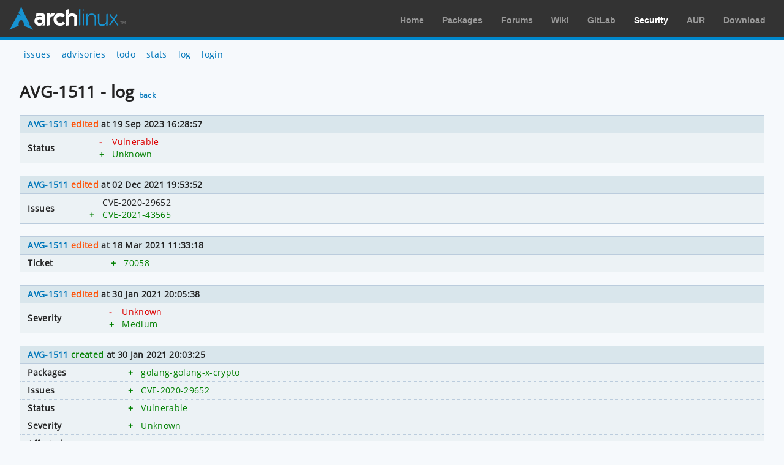

--- FILE ---
content_type: text/html; charset=utf-8
request_url: https://security.archlinux.org/AVG-1511/log
body_size: 895
content:
<!DOCTYPE html>
<html>
	<head>
		<title>AVG-1511 - log - Arch Linux</title>
		<meta http-equiv="Content-Type" content="text/html; charset=utf-8"/>
		<link rel='icon' href='/static/favicon.ico' />
		<link rel='stylesheet' href='/static/normalize.css' type='text/css' media='all' />
		<link rel='stylesheet' href='/static/style.css' type='text/css' media='all' />
		<link href="/advisory/feed.atom" rel="alternate" title="Recent advisories" type="application/atom+xml">
	</head>
	<body>
		<div id="archnavbar">
			<div id="logo"><a href="https://archlinux.org" title="Return to the main page">Arch Linux</a></div>
			<div id="archnavbarmenu">
				<ul id="archnavbarlist">
					<li id="anb-home"><a href="https://archlinux.org" title="Arch news, packages, projects and more">Home</a></li>
					<li id="anb-packages"><a href="https://archlinux.org/packages/" title="Arch Package Database">Packages</a></li>
					<li id="anb-forums"><a href="https://bbs.archlinux.org/" title="Community forums">Forums</a></li>
					<li id="anb-wiki"><a href="https://wiki.archlinux.org/" title="Community documentation">Wiki</a></li>
					<li id="anb-gitlab"><a href="https://gitlab.archlinux.org/" title="GitLab">GitLab</a></li>
					<li id="anb-security"><a href="https://security.archlinux.org/" title="Arch Linux Security Tracker">Security</a></li>
					<li id="anb-aur"><a href="https://aur.archlinux.org/" title="Arch Linux User Repository">AUR</a></li>
					<li id="anb-download"><a href="https://archlinux.org/download/" title="Get Arch Linux">Download</a></li>
				</ul>
			</div>
		</div>
		<div class="content">
			<div class="navbar">
				<ul>
					<li><a href="/">issues</a></li>
					<li><a href="/advisory">advisories</a></li>
					<li><a href="/todo">todo</a></li>
					<li><a href="/stats">stats</a></li>
					<li><a href="/log">log</a></li>
					<li><a href="/login" accesskey="l">login</a></li>
				</ul>
			</div>
			<hr />
			<h1>AVG-1511 - log
			<a href="/AVG-1511" accesskey="b">back</a></h1>

			<table class="styled-table column-major full size">
				<thead>
					<tr>
						<th colspan="2"><a href="/AVG-1511">AVG-1511</a> <span class="orange">edited</span> at 19 Sep 2023 16:28:57</th>
					</tr>
				</thead>
				<tbody>
					<tr>
						<td>Status</td>
						<td class="full size">
							<table class="diff">
								<tr class="red">
									<td>-</td>
									<td>Vulnerable</td>
								</tr>
								<tr class="green">
									<td>+</td>
									<td>Unknown</td>
								</tr>
							</table>
						</td>
					</tr>
				</tbody>
			</table>

			<table class="styled-table column-major full size">
				<thead>
					<tr>
						<th colspan="2"><a href="/AVG-1511">AVG-1511</a> <span class="orange">edited</span> at 02 Dec 2021 19:53:52</th>
					</tr>
				</thead>
				<tbody>
					<tr>
						<td>Issues</td>
						<td class="full size">
							<table class="diff">
								<tr class="">
									<td> </td>
									<td>CVE-2020-29652</td>
								</tr>
								<tr class="green">
									<td>+</td>
									<td>CVE-2021-43565</td>
								</tr>
							</table>
						</td>
					</tr>
				</tbody>
			</table>

			<table class="styled-table column-major full size">
				<thead>
					<tr>
						<th colspan="2"><a href="/AVG-1511">AVG-1511</a> <span class="orange">edited</span> at 18 Mar 2021 11:33:18</th>
					</tr>
				</thead>
				<tbody>
					<tr>
						<td>Ticket</td>
						<td class="full size">
							<table class="diff">
								<tr class="green">
									<td>+</td>
									<td>70058</td>
								</tr>
							</table>
						</td>
					</tr>
				</tbody>
			</table>

			<table class="styled-table column-major full size">
				<thead>
					<tr>
						<th colspan="2"><a href="/AVG-1511">AVG-1511</a> <span class="orange">edited</span> at 30 Jan 2021 20:05:38</th>
					</tr>
				</thead>
				<tbody>
					<tr>
						<td>Severity</td>
						<td class="full size">
							<table class="diff">
								<tr class="red">
									<td>-</td>
									<td>Unknown</td>
								</tr>
								<tr class="green">
									<td>+</td>
									<td>Medium</td>
								</tr>
							</table>
						</td>
					</tr>
				</tbody>
			</table>

			<table class="styled-table column-major full size">
				<thead>
					<tr>
						<th colspan="2"><a href="/AVG-1511">AVG-1511</a> <span class="green">created</span> at 30 Jan 2021 20:03:25</th>
					</tr>
				</thead>
				<tbody>
					<tr>
						<td>Packages</td>
						<td class="full size">
							<table class="diff">
								<tr class="green">
									<td>+</td>
									<td>golang-golang-x-crypto</td>
								</tr>
							</table>
						</td>
					</tr>
					<tr>
						<td>Issues</td>
						<td class="full size">
							<table class="diff">
								<tr class="green">
									<td>+</td>
									<td>CVE-2020-29652</td>
								</tr>
							</table>
						</td>
					</tr>
					<tr>
						<td>Status</td>
						<td class="full size">
							<table class="diff">
								<tr class="green">
									<td>+</td>
									<td>Vulnerable</td>
								</tr>
							</table>
						</td>
					</tr>
					<tr>
						<td>Severity</td>
						<td class="full size">
							<table class="diff">
								<tr class="green">
									<td>+</td>
									<td>Unknown</td>
								</tr>
							</table>
						</td>
					</tr>
					<tr>
						<td>Affected</td>
						<td class="full size">
							<table class="diff">
								<tr class="green">
									<td>+</td>
									<td>0.0.20200303-2</td>
								</tr>
							</table>
						</td>
					</tr>
					<tr>
						<td>Fixed</td>
						<td class="full size">
							<table class="diff">
							</table>
						</td>
					</tr>
					<tr>
						<td>Ticket</td>
						<td class="full size">
							<table class="diff">
							</table>
						</td>
					</tr>
					<tr>
						<td>Advisory qualified</td>
						<td class="full size">
							<table class="diff">
								<tr class="green">
									<td>+</td>
									<td>Yes</td>
								</tr>
							</table>
						</td>
					</tr>
					<tr>
						<td>References</td>
						<td class="full size">
							<table class="diff">
							</table>
						</td>
					</tr>
					<tr>
						<td>Notes</td>
						<td class="full size">
							<table class="diff">
							</table>
						</td>
					</tr>
				</tbody>
			</table>
		</div>
	</body>
</html>